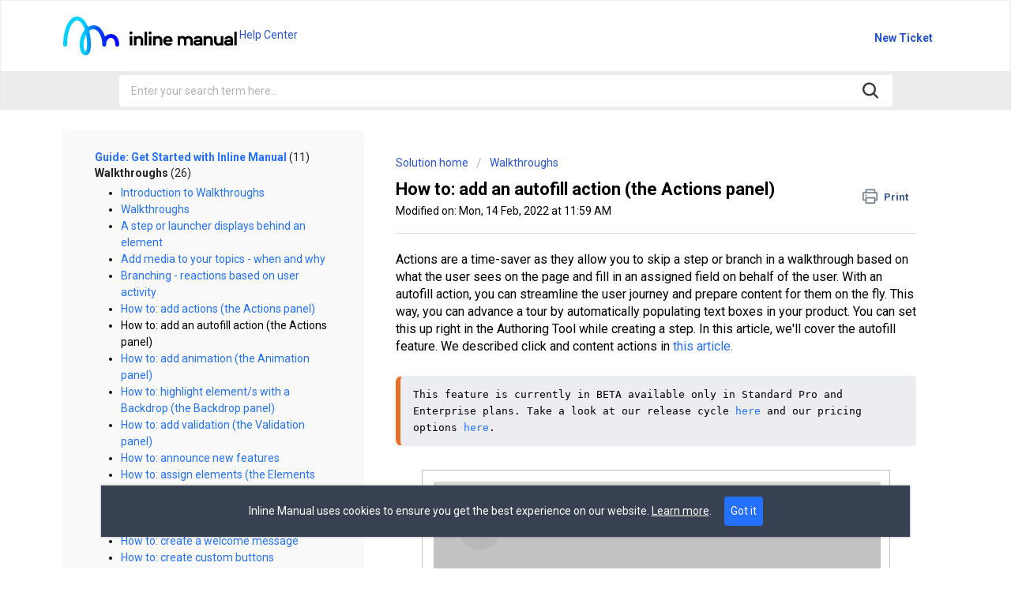

--- FILE ---
content_type: text/html; charset=utf-8
request_url: https://inlinemanual.freshdesk.com/support/solutions/articles/80000983287-how-to-add-an-autofill-action-the-actions-panel-
body_size: 16688
content:
<!DOCTYPE html>
       
        <!--[if lt IE 7]><html class="no-js ie6 dew-dsm-theme " lang="en" dir="ltr" data-date-format="non_us"><![endif]-->       
        <!--[if IE 7]><html class="no-js ie7 dew-dsm-theme " lang="en" dir="ltr" data-date-format="non_us"><![endif]-->       
        <!--[if IE 8]><html class="no-js ie8 dew-dsm-theme " lang="en" dir="ltr" data-date-format="non_us"><![endif]-->       
        <!--[if IE 9]><html class="no-js ie9 dew-dsm-theme " lang="en" dir="ltr" data-date-format="non_us"><![endif]-->       
        <!--[if IE 10]><html class="no-js ie10 dew-dsm-theme " lang="en" dir="ltr" data-date-format="non_us"><![endif]-->       
        <!--[if (gt IE 10)|!(IE)]><!--><html class="no-js  dew-dsm-theme " lang="en" dir="ltr" data-date-format="non_us"><!--<![endif]-->
	<head>
		
		<!-- Title for the page -->
<title> How to: add an autofill action (the Actions panel) : Inline Manual </title>

<!-- Meta information -->
<meta http-equiv="Content-Security-Policy"
      content="style-src  *.freshdesk.com *.freshworks.com https://fonts.googleapis.com/css https://*.freshchat.com/ 'unsafe-inline' https://support.inlinemanual.com; connect-src https://*.freshdesk.com https://*.freshworks.com https://www.google-analytics.com/ https://kit.fontawesome.com https://ka-f.fontawesome.com https://support.inlinemanual.com" />

      <meta charset="utf-8" />
      <meta http-equiv="X-UA-Compatible" content="IE=edge,chrome=1" />
      <meta name="description" content= "Learn how to use the autofill feature in Inline Manual&#39;s Authoring Tool to streamline user journeys and automatically populate text boxes." />
      <meta name="author" content= "" />
       <meta property="og:title" content="How to: add an autofill action (the Actions panel)" />  <meta property="og:url" content="https://support.inlinemanual.com/support/solutions/articles/80000983287-how-to-add-an-autofill-action-the-actions-panel-" />  <meta property="og:description" content=" Actions are a time-saver as they allow you to skip a step or branch in a walkthrough based on what the user sees on the page and fill in an assigned field on behalf of the user. With an autofill action, you can streamline the user journey and pre..." />  <meta property="og:image" content="https://s3.eu-central-1.amazonaws.com/euc-cdn.freshdesk.com/data/helpdesk/attachments/production/80004422284/logo/6OQQ0_3T_bzEMg7mGZQVvx0lVn5l63-yrg.png?X-Amz-Algorithm=AWS4-HMAC-SHA256&amp;amp;X-Amz-Credential=AKIAS6FNSMY2XLZULJPI%2F20251216%2Feu-central-1%2Fs3%2Faws4_request&amp;amp;X-Amz-Date=20251216T061036Z&amp;amp;X-Amz-Expires=604800&amp;amp;X-Amz-SignedHeaders=host&amp;amp;X-Amz-Signature=fe5fc75a25bf08318bc82430e7fc0cc9fc3d3546adb8b53db502f266a3bb17ad" />  <meta property="og:site_name" content="Inline Manual" />  <meta property="og:type" content="article" />  <meta name="twitter:title" content="How to: add an autofill action (the Actions panel)" />  <meta name="twitter:url" content="https://support.inlinemanual.com/support/solutions/articles/80000983287-how-to-add-an-autofill-action-the-actions-panel-" />  <meta name="twitter:description" content=" Actions are a time-saver as they allow you to skip a step or branch in a walkthrough based on what the user sees on the page and fill in an assigned field on behalf of the user. With an autofill action, you can streamline the user journey and pre..." />  <meta name="twitter:image" content="https://s3.eu-central-1.amazonaws.com/euc-cdn.freshdesk.com/data/helpdesk/attachments/production/80004422284/logo/6OQQ0_3T_bzEMg7mGZQVvx0lVn5l63-yrg.png?X-Amz-Algorithm=AWS4-HMAC-SHA256&amp;amp;X-Amz-Credential=AKIAS6FNSMY2XLZULJPI%2F20251216%2Feu-central-1%2Fs3%2Faws4_request&amp;amp;X-Amz-Date=20251216T061036Z&amp;amp;X-Amz-Expires=604800&amp;amp;X-Amz-SignedHeaders=host&amp;amp;X-Amz-Signature=fe5fc75a25bf08318bc82430e7fc0cc9fc3d3546adb8b53db502f266a3bb17ad" />  <meta name="twitter:card" content="summary" />  <meta name="keywords" content="authoring-actions" />  <link rel="canonical" href="https://support.inlinemanual.com/support/solutions/articles/80000983287-how-to-add-an-autofill-action-the-actions-panel-" /> 

<!-- Responsive setting -->
<link rel="apple-touch-icon" href="https://s3.eu-central-1.amazonaws.com/euc-cdn.freshdesk.com/data/helpdesk/attachments/production/80004422205/fav_icon/YGLAKa46FhgYQc2pZuxL09GDpoipI3ovKw.png" />
        <link rel="apple-touch-icon" sizes="72x72" href="https://s3.eu-central-1.amazonaws.com/euc-cdn.freshdesk.com/data/helpdesk/attachments/production/80004422205/fav_icon/YGLAKa46FhgYQc2pZuxL09GDpoipI3ovKw.png" />
        <link rel="apple-touch-icon" sizes="114x114" href="https://s3.eu-central-1.amazonaws.com/euc-cdn.freshdesk.com/data/helpdesk/attachments/production/80004422205/fav_icon/YGLAKa46FhgYQc2pZuxL09GDpoipI3ovKw.png" />
        <link rel="apple-touch-icon" sizes="144x144" href="https://s3.eu-central-1.amazonaws.com/euc-cdn.freshdesk.com/data/helpdesk/attachments/production/80004422205/fav_icon/YGLAKa46FhgYQc2pZuxL09GDpoipI3ovKw.png" />
        <meta name="viewport" content="width=device-width, initial-scale=1.0, maximum-scale=5.0, user-scalable=yes" /> 

<!-- Font Awesome -->
<script src="https://kit.fontawesome.com/bd53bd1a41.js" crossorigin="anonymous"></script>

		
		<!-- Adding meta tag for CSRF token -->
		<meta name="csrf-param" content="authenticity_token" />
<meta name="csrf-token" content="JBOfommRd+qX+3at/mVdqR0OOsSvCnIArU/QThHDT2F+LafX2Sefx5EbHwkjPjJPbpqbzu/TLH1E3lkkkkWr3Q==" />
		<!-- End meta tag for CSRF token -->
		
		<!-- Fav icon for portal -->
		<link rel='shortcut icon' href='https://s3.eu-central-1.amazonaws.com/euc-cdn.freshdesk.com/data/helpdesk/attachments/production/80004422205/fav_icon/YGLAKa46FhgYQc2pZuxL09GDpoipI3ovKw.png' />

		<!-- Base stylesheet -->
 
		<link rel="stylesheet" media="print" href="https://euc-assets1.freshdesk.com/assets/cdn/portal_print-6e04b27f27ab27faab81f917d275d593fa892ce13150854024baaf983b3f4326.css" />
	  		<link rel="stylesheet" media="screen" href="https://euc-assets8.freshdesk.com/assets/cdn/falcon_portal_utils-c6419fa0772a91891f1dcc2bbfbaec489c3a2a92731c172a2048b15de43ed05a.css" />	

		
		<!-- Theme stylesheet -->

		<link href="/support/theme.css?v=3&amp;d=1741168869" media="screen" rel="stylesheet" type="text/css">

		<!-- Google font url if present -->
		<link href='https://fonts.googleapis.com/css?family=Roboto:regular,italic,500,700,700italic' rel='stylesheet' type='text/css' nonce='pG1zN9XMRcL4YB9Z5rZokw=='>

		<!-- Including default portal based script framework at the top -->
		<script src="https://euc-assets5.freshdesk.com/assets/cdn/portal_head_v2-d07ff5985065d4b2f2826fdbbaef7df41eb75e17b915635bf0413a6bc12fd7b7.js"></script>
		<!-- Including syntexhighlighter for portal -->
		<script src="https://euc-assets1.freshdesk.com/assets/cdn/prism-841b9ba9ca7f9e1bc3cdfdd4583524f65913717a3ab77714a45dd2921531a402.js"></script>

		    <!-- Google tag (gtag.js) -->
	<script async src='https://www.googletagmanager.com/gtag/js?id=UA-33658605-15' nonce="pG1zN9XMRcL4YB9Z5rZokw=="></script>
	<script nonce="pG1zN9XMRcL4YB9Z5rZokw==">
	  window.dataLayer = window.dataLayer || [];
	  function gtag(){dataLayer.push(arguments);}
	  gtag('js', new Date());
	  gtag('config', 'UA-33658605-15');
	</script>


		<!-- Access portal settings information via javascript -->
		 <script type="text/javascript">     var portal = {"language":"en","name":"Inline Manual","contact_info":"","current_page_name":"article_view","current_tab":"solutions","vault_service":{"url":"https://vault-service-eu.freshworks.com/data","max_try":2,"product_name":"fd"},"current_account_id":1817224,"preferences":{"bg_color":"#ffffff","header_color":"#ffffff","help_center_color":"#ffffff","footer_color":"#2470ff","tab_color":"#ffffff","tab_hover_color":"#2470ff","btn_background":"#95e3da","btn_primary_background":"#2470ff","base_font":"Roboto","text_color":"#000000","headings_font":"Roboto","headings_color":"#000000","link_color":"#2470ff","link_color_hover":"#000000","input_focus_ring_color":"#2470ff","non_responsive":"false"},"image_placeholders":{"spacer":"https://euc-assets7.freshdesk.com/assets/misc/spacer.gif","profile_thumb":"https://euc-assets10.freshdesk.com/assets/misc/profile_blank_thumb-4a7b26415585aebbd79863bd5497100b1ea52bab8df8db7a1aecae4da879fd96.jpg","profile_medium":"https://euc-assets3.freshdesk.com/assets/misc/profile_blank_medium-1dfbfbae68bb67de0258044a99f62e94144f1cc34efeea73e3fb85fe51bc1a2c.jpg"},"falcon_portal_theme":true,"current_object_id":80000983287};     var attachment_size = 20;     var blocked_extensions = "";     var allowed_extensions = "";     var store = { 
        ticket: {},
        portalLaunchParty: {} };    store.portalLaunchParty.ticketFragmentsEnabled = false;    store.pod = "eu-central-1";    store.region = "EU"; </script> 


			
	</head>
	<body>
            	
		
		
		
	<header class="banner">
		<div class="banner-wrapper page">
          <div class="inm-header-brand">
                <a href="/support/home"><img src="https://help.inlinemanual.com/assets/inline-manual.c9cfa2c9.svg" />
                    Help Center</a>
          </div>
			<!--<div class="banner-title">
				<a href="https://inlinemanual.com"class='portal-logo'><span class="portal-img"><i></i>
                    <img src='https://s3.eu-central-1.amazonaws.com/euc-cdn.freshdesk.com/data/helpdesk/attachments/production/80004422284/logo/6OQQ0_3T_bzEMg7mGZQVvx0lVn5l63-yrg.png' alt="Logo"
                        onerror="default_image_error(this)" data-type="logo" />
                 </span></a>
				<h1 class="ellipsis heading">Inline Manual</h1>
			</div>-->
			<nav class="banner-nav inm-main-menu">
              	<a href="/support/tickets/new" class="inm-new-tick">New Ticket</a>
				<!-- <div class="welcome">Welcome <b></b> </div>  <b><a href="/support/login"><b>Login</b></a></b>-->
			</nav>
		</div>
	</header>
	<nav class="page-tabs">
		<div class="page no-padding no-header-tabs">
			
				<a data-toggle-dom="#header-tabs" href="#" data-animated="true" class="mobile-icon-nav-menu show-in-mobile"></a>
				<div class="nav-link" id="header-tabs">
					
						
							<a href="/support/home" class="">Home</a>
						
					
						
							<a href="/support/solutions" class="active">Solutions</a>
						
					
				</div>
			
		</div>
	</nav>

<!-- Search and page links for the page -->

	<section class="help-center-sc rounded-6">
		<div class="page no-padding">
		<div class="hc-search">
			<div class="hc-search-c">
				<form class="hc-search-form print--remove" autocomplete="off" action="/support/search/solutions" id="hc-search-form" data-csrf-ignore="true">
	<div class="hc-search-input">
	<label for="support-search-input" class="hide">Enter your search term here...</label>
		<input placeholder="Enter your search term here..." type="text"
			name="term" class="special" value=""
            rel="page-search" data-max-matches="10" id="support-search-input">
	</div>
	<div class="hc-search-button">
		<button class="btn btn-primary" aria-label="Search" type="submit" autocomplete="off">
			<i class="mobile-icon-search hide-tablet"></i>
			<span class="hide-in-mobile">
				Search
			</span>
		</button>
	</div>
</form>
			</div>
		</div>
		<div class="hc-nav ">
			 <nav>   <div>
              <a href="/support/tickets/new" class="mobile-icon-nav-newticket new-ticket ellipsis" title="New support ticket">
                <span> New support ticket </span>
              </a>
            </div>   <div>
              <a href="/support/tickets" class="mobile-icon-nav-status check-status ellipsis" title="Check ticket status">
                <span>Check ticket status</span>
              </a>
            </div>  </nav>
		</div>
		</div>
	</section>



<div class="page">
	
	
	<!-- Search and page links for the page -->
	

	<!-- Notification Messages -->
	 <div class="alert alert-with-close notice hide" id="noticeajax"></div> 

	
	<div class="c-wrapper">		
		<section class="sidebar content rounded-6 fc-related-articles">
  <dl class="im-accordion">
  
    
      <dt><a href="">Guide: Get Started with Inline Manual <span>(11)</span></a></dt>
    
    
      <dd>
    
      <ul>
        
          
            <li>
              <a href="/support/solutions/articles/80000983209-get-started-with-inline-manual">Get Started with Inline Manual</a>
          
          </li>
        
          
            <li>
              <a href="/support/solutions/articles/80000983233-1-get-started-install">1. Get Started: Install</a>
          
          </li>
        
          
            <li>
              <a href="/support/solutions/articles/80000983243-2-get-started-build">2. Get Started: Build</a>
          
          </li>
        
          
            <li>
              <a href="/support/solutions/articles/80000983260-3-get-started-optimize">3. Get started: Optimize</a>
          
          </li>
        
          
            <li>
              <a href="/support/solutions/articles/80000983272-4-get-started-publish">4. Get Started: Publish</a>
          
          </li>
        
          
            <li>
              <a href="/support/solutions/articles/80000983282-5-get-started-manage">5. Get Started: Manage</a>
          
          </li>
        
          
            <li>
              <a href="/support/solutions/articles/80000983362-inline-manual-free-trial">Inline Manual free trial</a>
          
          </li>
        
          
            <li>
              <a href="/support/solutions/articles/80000983373-glossary">Glossary</a>
          
          </li>
        
          
            <li>
              <a href="/support/solutions/articles/80000983389-gdpr-information">GDPR Information</a>
          
          </li>
        
          
            <li>
              <a href="/support/solutions/articles/80000983392-what-is-inline-manual-">What is Inline Manual?</a>
          
          </li>
        
          
            <li>
              <a href="/support/solutions/articles/80000983393-resources">Resources</a>
          
          </li>
        
      </ul>
    </dd>
  
    
      <dt class="current"><a href="">Walkthroughs <span>(26)</span></a></dt>
    
    
      <dd class="current">
    
      <ul>
        
          
            <li>
              <a href="/support/solutions/articles/80000983225-introduction-to-walkthroughs">Introduction to Walkthroughs</a>
          
          </li>
        
          
            <li>
              <a href="/support/solutions/articles/80000983342-walkthroughs">Walkthroughs</a>
          
          </li>
        
          
            <li>
              <a href="/support/solutions/articles/80000954806-a-step-or-launcher-displays-behind-an-element">A step or launcher displays behind an element</a>
          
          </li>
        
          
            <li>
              <a href="/support/solutions/articles/80000983239-add-media-to-your-topics-when-and-why">Add media to your topics - when and why</a>
          
          </li>
        
          
            <li>
              <a href="/support/solutions/articles/80000983251-branching-reactions-based-on-user-activity">Branching - reactions based on user activity</a>
          
          </li>
        
          
            <li>
              <a href="/support/solutions/articles/80000983266-how-to-add-actions-the-actions-panel-">How to: add actions (the Actions panel)</a>
          
          </li>
        
          
            <li class="current">
              How to: add an autofill action (the Actions panel)
          
          </li>
        
          
            <li>
              <a href="/support/solutions/articles/80000983289-how-to-add-animation-the-animation-panel-">How to: add animation (the Animation panel)</a>
          
          </li>
        
          
            <li>
              <a href="/support/solutions/articles/80000983294-how-to-highlight-element-s-with-a-backdrop-the-backdrop-panel-">How to: highlight element/s with a Backdrop (the Backdrop panel)</a>
          
          </li>
        
          
            <li>
              <a href="/support/solutions/articles/80000983295-how-to-add-validation-the-validation-panel-">How to: add validation (the Validation panel)</a>
          
          </li>
        
          
            <li>
              <a href="/support/solutions/articles/80000983302-how-to-announce-new-features">How to: announce new features</a>
          
          </li>
        
          
            <li>
              <a href="/support/solutions/articles/80000983309-how-to-assign-elements-the-elements-panel-">How to: assign elements (the Elements panel)</a>
          
          </li>
        
          
            <li>
              <a href="/support/solutions/articles/80000983312-how-to-available-buttons-in-the-step">How to: available buttons in the step</a>
          
          </li>
        
          
            <li>
              <a href="/support/solutions/articles/80000983315-how-to-create-a-step-by-step-tour">How to: create a step by step tour</a>
          
          </li>
        
          
            <li>
              <a href="/support/solutions/articles/80000983320-how-to-create-a-welcome-message">How to: create a welcome message</a>
          
          </li>
        
          
            <li>
              <a href="/support/solutions/articles/80000983323-how-to-create-custom-buttons">How to: create custom buttons</a>
          
          </li>
        
          
            <li>
              <a href="/support/solutions/articles/80000983326-how-to-make-a-walkthrough-always-start-from-a-certain-url">How to: make a walkthrough always start from a certain url</a>
          
          </li>
        
          
            <li>
              <a href="/support/solutions/articles/80000983328-how-to-manage-advanced-step-settings-the-advanced-panel-">How to: manage advanced step settings (the Advanced panel)</a>
          
          </li>
        
          
            <li>
              <a href="/support/solutions/articles/80000983329-how-to-manage-steps-the-step-options-panel-">How to: manage steps (the Step Options Panel)</a>
          
          </li>
        
          
            <li>
              <a href="/support/solutions/articles/80000983332-how-to-point-at-first-element">How to: point at first element</a>
          
          </li>
        
          
            <li>
              <a href="/support/solutions/articles/80000983333-how-to-precise-scrolling">How to: precise scrolling</a>
          
          </li>
        
          
            <li>
              <a href="/support/solutions/articles/80000983336-how-to-redirect-users-change-step-width-the-misc-panel-">How to: redirect users, change step width (the Misc panel)</a>
          
          </li>
        
          
            <li>
              <a href="/support/solutions/articles/80000983337-how-to-run-a-topic-from-one-site-to-another">How to: run a Topic from one Site to another</a>
          
          </li>
        
          
            <li>
              <a href="/support/solutions/articles/80000983339-how-to-the-persistent-step">How to: the persistent step</a>
          
          </li>
        
          
            <li>
              <a href="/support/solutions/articles/80000983374-how-to-close-a-step-by-clicking-on-the-background-backdrop-">How to close a step by clicking on the background (backdrop)</a>
          
          </li>
        
          
            <li>
              <a href="/support/solutions/articles/80001027422-topic-flow-view">Topic Flow view</a>
          
          </li>
        
      </ul>
    </dd>
  
    
      <dt><a href="">Tooltips <span>(1)</span></a></dt>
    
    
      <dd>
    
      <ul>
        
          
            <li>
              <a href="/support/solutions/articles/80000983223-introduction-to-tooltips">Introduction to Tooltips</a>
          
          </li>
        
      </ul>
    </dd>
  
    
      <dt><a href="">Articles <span>(2)</span></a></dt>
    
    
      <dd>
    
      <ul>
        
          
            <li>
              <a href="/support/solutions/articles/80000983226-introduction-to-articles">Introduction to Articles</a>
          
          </li>
        
          
            <li>
              <a href="/support/solutions/articles/80000983245-how-to-create-an-article">How to: create an article</a>
          
          </li>
        
      </ul>
    </dd>
  
    
      <dt><a href="">Banners <span>(3)</span></a></dt>
    
    
      <dd>
    
      <ul>
        
          
            <li>
              <a href="/support/solutions/articles/80001169275-introduction-to-banners">Introduction to Banners</a>
          
          </li>
        
          
            <li>
              <a href="/support/solutions/articles/80001169277-how-to-create-a-banner">How to Create a Banner</a>
          
          </li>
        
          
            <li>
              <a href="/support/solutions/articles/80001169576-banners-analytics">Banners Analytics</a>
          
          </li>
        
      </ul>
    </dd>
  
    
      <dt><a href="">Redirects <span>(2)</span></a></dt>
    
    
      <dd>
    
      <ul>
        
          
            <li>
              <a href="/support/solutions/articles/80000983216-introduction-to-redirects">Introduction to Redirects</a>
          
          </li>
        
          
            <li>
              <a href="/support/solutions/articles/80000983258-how-to-create-a-redirect">How to: create a redirect</a>
          
          </li>
        
      </ul>
    </dd>
  
    
      <dt><a href="">Feedback survey <span>(2)</span></a></dt>
    
    
      <dd>
    
      <ul>
        
          
            <li>
              <a href="/support/solutions/articles/80000983211-introduction-to-feedback-survey">Introduction to Feedback survey</a>
          
          </li>
        
          
            <li>
              <a href="/support/solutions/articles/80000941691-how-to-target-users-based-on-feedback-results">How to target Users based on Feedback results</a>
          
          </li>
        
      </ul>
    </dd>
  
    
      <dt><a href="">NPS survey <span>(1)</span></a></dt>
    
    
      <dd>
    
      <ul>
        
          
            <li>
              <a href="/support/solutions/articles/80000983215-introduction-to-nps-survey">Introduction to NPS survey</a>
          
          </li>
        
      </ul>
    </dd>
  
    
      <dt><a href="">Checklist <span>(1)</span></a></dt>
    
    
      <dd>
    
      <ul>
        
          
            <li>
              <a href="/support/solutions/articles/80000983210-introduction-to-checklist">Introduction to Checklist</a>
          
          </li>
        
      </ul>
    </dd>
  
    
      <dt><a href="">Widget <span>(16)</span></a></dt>
    
    
      <dd>
    
      <ul>
        
          
            <li>
              <a href="/support/solutions/articles/80000983228-introduction-to-widget">Introduction to Widget</a>
          
          </li>
        
          
            <li>
              <a href="/support/solutions/articles/80000983241-how-to-change-the-color-and-position-of-the-widget">How to: change the color and position of the Widget</a>
          
          </li>
        
          
            <li>
              <a href="/support/solutions/articles/80000983257-how-to-change-the-widget-title">How to: change the Widget title</a>
          
          </li>
        
          
            <li>
              <a href="/support/solutions/articles/80000983271-how-to-display-content-dynamically-context-paths-">How to: display content dynamically (context paths)</a>
          
          </li>
        
          
            <li>
              <a href="/support/solutions/articles/80000983277-folders">Folders</a>
          
          </li>
        
          
            <li>
              <a href="/support/solutions/articles/80000983279-how-to-remove-a-topic-from-the-widget">How to: remove a Topic from the Widget</a>
          
          </li>
        
          
            <li>
              <a href="/support/solutions/articles/80000983288-how-to-hide-the-widget">How to: hide the Widget</a>
          
          </li>
        
          
            <li>
              <a href="/support/solutions/articles/80000983291-how-to-link-button-in-the-widget-footer">How to: link/button in the Widget footer</a>
          
          </li>
        
          
            <li>
              <a href="/support/solutions/articles/80000983297-how-to-trigger-the-widget-or-link-the-widget-to-a-button">How to: trigger the widget or link the widget to a button</a>
          
          </li>
        
          
            <li>
              <a href="/support/solutions/articles/80000983306-how-to-reorder-topics-in-the-widget">How to: reorder Topics in the Widget</a>
          
          </li>
        
          
            <li>
              <a href="/support/solutions/articles/80000983310-how-to-search-topics-within-the-widget">How to: search Topics within the Widget</a>
          
          </li>
        
          
            <li>
              <a href="/support/solutions/articles/80000983314-how-to-show-only-topics-relevant-to-a-page">How to: show only topics relevant to a page</a>
          
          </li>
        
          
            <li>
              <a href="/support/solutions/articles/80000983316-widget-still-showing-troubleshooting">Widget still showing - troubleshooting</a>
          
          </li>
        
          
            <li>
              <a href="/support/solutions/articles/80000983370-widget-content">Widget content</a>
          
          </li>
        
          
            <li>
              <a href="/support/solutions/articles/80000983375-how-to-add-content-to-the-widget">How to: add content to the widget</a>
          
          </li>
        
          
            <li>
              <a href="/support/solutions/articles/80000983385-topic-display-in-widget">Topic Display in Widget</a>
          
          </li>
        
      </ul>
    </dd>
  
    
      <dt><a href="">Analytics <span>(4)</span></a></dt>
    
    
      <dd>
    
      <ul>
        
          
            <li>
              <a href="/support/solutions/articles/80000983229-introduction-to-analytics">Introduction to Analytics</a>
          
          </li>
        
          
            <li>
              <a href="/support/solutions/articles/80000983250-3rd-party-analytics">3rd party analytics</a>
          
          </li>
        
          
            <li>
              <a href="/support/solutions/articles/80000974413-how-to-read-exported-json-file-with-excel">How to read exported JSON file with Excel</a>
          
          </li>
        
          
            <li>
              <a href="/support/solutions/articles/80001175032-link-click-tracking-in-topics">Link (Click) Tracking in Topics</a>
          
          </li>
        
      </ul>
    </dd>
  
    
      <dt><a href="">People <span>(8)</span></a></dt>
    
    
      <dd>
    
      <ul>
        
          
            <li>
              <a href="/support/solutions/articles/80000983231-introduction-to-people">Introduction to People</a>
          
          </li>
        
          
            <li>
              <a href="/support/solutions/articles/80000983352-how-to-add-custom-attributes">How to: add custom attributes</a>
          
          </li>
        
          
            <li>
              <a href="/support/solutions/articles/80000983355-how-to-create-an-autolauncher-from-people-tab">How to: create an Autolauncher from People tab</a>
          
          </li>
        
          
            <li>
              <a href="/support/solutions/articles/80000983356-how-to-enable-people-tracking">How to: enable people tracking</a>
          
          </li>
        
          
            <li>
              <a href="/support/solutions/articles/80000983360-ip-anonymization">IP Anonymization</a>
          
          </li>
        
          
            <li>
              <a href="/support/solutions/articles/80000983376-how-to-delete-profiles">How to: delete profiles</a>
          
          </li>
        
          
            <li>
              <a href="/support/solutions/articles/80000983377-how-to-export-users">How to: export users</a>
          
          </li>
        
          
            <li>
              <a href="/support/solutions/articles/80000983384-tagging">Tagging</a>
          
          </li>
        
      </ul>
    </dd>
  
    
      <dt><a href="">Segmentation <span>(5)</span></a></dt>
    
    
      <dd>
    
      <ul>
        
          
            <li>
              <a href="/support/solutions/articles/80000983232-introduction-to-segmentation">Introduction to Segmentation</a>
          
          </li>
        
          
            <li>
              <a href="/support/solutions/articles/80000983237-how-to-manage-segments">How to: manage Segments</a>
          
          </li>
        
          
            <li>
              <a href="/support/solutions/articles/80000983249-show-topics-within-the-widget-only-to-specific-segments">Show Topics within the Widget only to specific Segments</a>
          
          </li>
        
          
            <li>
              <a href="/support/solutions/articles/80000983264-how-to-targeting-users-use-cases">How to: Targeting users - use cases</a>
          
          </li>
        
          
            <li>
              <a href="/support/solutions/articles/80000983383-segmentation-using-date-or-time-parameters">Segmentation: Using Date or Time Parameters</a>
          
          </li>
        
      </ul>
    </dd>
  
    
      <dt><a href="">Automation <span>(7)</span></a></dt>
    
    
      <dd>
    
      <ul>
        
          
            <li>
              <a href="/support/solutions/articles/80000983217-introduction-to-automation">Introduction to Automation</a>
          
          </li>
        
          
            <li>
              <a href="/support/solutions/articles/80000983234-autolaunchers">Autolaunchers</a>
          
          </li>
        
          
            <li>
              <a href="/support/solutions/articles/80001034652-autolauncher-campaign">Autolauncher Campaign</a>
          
          </li>
        
          
            <li>
              <a href="/support/solutions/articles/80000983256-how-to-automatically-launch-topics-for-new-users">How to: automatically launch Topics for new users</a>
          
          </li>
        
          
            <li>
              <a href="/support/solutions/articles/80000983269-how-to-manage-the-autolauncher">How to: manage the Autolauncher</a>
          
          </li>
        
          
            <li>
              <a href="/support/solutions/articles/80000983281-multiple-autolaunchers-for-the-same-segment">Multiple autolaunchers for the same segment</a>
          
          </li>
        
          
            <li>
              <a href="/support/solutions/articles/80000983365-scheduled-publishing">Scheduled publishing</a>
          
          </li>
        
      </ul>
    </dd>
  
    
      <dt><a href="">Integrations <span>(6)</span></a></dt>
    
    
      <dd>
    
      <ul>
        
          
            <li>
              <a href="/support/solutions/articles/80000983212-introduction-to-integrations">Introduction to Integrations</a>
          
          </li>
        
          
            <li>
              <a href="/support/solutions/articles/80000983361-inline-manual-public-api">Inline Manual Public API</a>
          
          </li>
        
          
            <li>
              <a href="/support/solutions/articles/80001037697-google-analytics-4-and-google-tag-manager-analytics">Google Analytics 4 and Google Tag Manager analytics</a>
          
          </li>
        
          
            <li>
              <a href="/support/solutions/articles/80001057159-how-to-integrate-google-analytics">How to: Integrate Google Analytics</a>
          
          </li>
        
          
            <li>
              <a href="/support/solutions/articles/80001067854-how-to-integrate-mixpanel">How to integrate Mixpanel</a>
          
          </li>
        
          
            <li>
              <a href="/support/solutions/articles/80001074137-workflows">Workflows</a>
          
          </li>
        
      </ul>
    </dd>
  
    
      <dt><a href="">Installation <span>(10)</span></a></dt>
    
    
      <dd>
    
      <ul>
        
          
            <li>
              <a href="/support/solutions/articles/80000983220-introduction-to-installation">Introduction to Installation</a>
          
          </li>
        
          
            <li>
              <a href="/support/solutions/articles/80000983235-how-to-install-the-authoring-tool">How to: install the Authoring tool</a>
          
          </li>
        
          
            <li>
              <a href="/support/solutions/articles/80001027869-installing-the-player">Installing the Player</a>
          
          </li>
        
          
            <li>
              <a href="/support/solutions/articles/80000983246-how-to-install-the-inline-manual-player-and-people-tracking-with-google-tag-manager">How to: install the Inline Manual Player and People tracking with Google Tag Manager</a>
          
          </li>
        
          
            <li>
              <a href="/support/solutions/articles/80000983268-how-to-install-inline-manual-with-a-3rd-party-application-saas">How to: install Inline Manual with a 3rd Party Application/SaaS</a>
          
          </li>
        
          
            <li>
              <a href="/support/solutions/articles/80000983278-how-to-install-the-inline-manual-player">How to: install the Inline Manual Player</a>
          
          </li>
        
          
            <li>
              <a href="/support/solutions/articles/80000983395-single-page-app-and-people-tracking-angular-react-ember-">Single Page App and people tracking - Angular, React, Ember...</a>
          
          </li>
        
          
            <li>
              <a href="/support/solutions/articles/80001029048-adblockers-and-using-a-proxy-for-analytics">Adblockers and using a proxy for analytics</a>
          
          </li>
        
          
            <li>
              <a href="/support/solutions/articles/80001029050-standalone-player-on-prem-offline-and-secure">Standalone Player - on-prem, offline and secure</a>
          
          </li>
        
          
            <li>
              <a href="/support/solutions/articles/80001169781-how-to-update-the-builder">How to: update the Builder</a>
          
          </li>
        
      </ul>
    </dd>
  
    
      <dt><a href="">Managing and publishing <span>(16)</span></a></dt>
    
    
      <dd>
    
      <ul>
        
          
            <li>
              <a href="/support/solutions/articles/80000983221-introduction-to-managing-and-publishing">Introduction to Managing and publishing</a>
          
          </li>
        
          
            <li>
              <a href="/support/solutions/articles/80001045926-content-page">Content Page</a>
          
          </li>
        
          
            <li>
              <a href="/support/solutions/articles/80000983307-how-to-get-the-topic-id">How to: get the Topic ID</a>
          
          </li>
        
          
            <li>
              <a href="/support/solutions/articles/80000983274-how-to-assign-topics-to-a-site">How to: assign Topics to a Site</a>
          
          </li>
        
          
            <li>
              <a href="/support/solutions/articles/80000983284-how-to-clone-a-topic">How to: Clone a Topic</a>
          
          </li>
        
          
            <li>
              <a href="/support/solutions/articles/80000983318-how-to-test-and-live-modes">How to: TEST and LIVE modes</a>
          
          </li>
        
          
            <li>
              <a href="/support/solutions/articles/80000983299-how-to-create-a-release">How to: create a release</a>
          
          </li>
        
          
            <li>
              <a href="/support/solutions/articles/80000983319-how-to-add-topic-tags">How to: add topic tags</a>
          
          </li>
        
          
            <li>
              <a href="/support/solutions/articles/80000983242-does-the-player-check-the-url-">Does the player check the URL?</a>
          
          </li>
        
          
            <li>
              <a href="/support/solutions/articles/80000983267-how-to-assign-a-release-to-a-topic">How to: assign a release to a topic</a>
          
          </li>
        
          
            <li>
              <a href="/support/solutions/articles/80000983253-how-to-archive-a-topic">How to: archive a topic</a>
          
          </li>
        
          
            <li>
              <a href="/support/solutions/articles/80000983305-how-to-delete-a-site">How to: delete a Site</a>
          
          </li>
        
          
            <li>
              <a href="/support/solutions/articles/80000983290-how-to-compare-revisions">How to: compare revisions</a>
          
          </li>
        
          
            <li>
              <a href="/support/solutions/articles/80001035560-how-to-get-the-site-id">How to: get the Site ID</a>
          
          </li>
        
          
            <li>
              <a href="/support/solutions/articles/80000961691-how-to-clone-duplicate-a-site">How to: clone/duplicate a Site</a>
          
          </li>
        
          
            <li>
              <a href="/support/solutions/articles/80000983324-how-to-work-with-revisions">How to: work with revisions</a>
          
          </li>
        
      </ul>
    </dd>
  
    
      <dt><a href="">Multilingual support <span>(5)</span></a></dt>
    
    
      <dd>
    
      <ul>
        
          
            <li>
              <a href="/support/solutions/articles/80000983213-introduction-to-multilingual-support">Introduction to Multilingual support</a>
          
          </li>
        
          
            <li>
              <a href="/support/solutions/articles/80000983381-managing-translations-within-the-authoring-tool">Managing translations within the Authoring tool</a>
          
          </li>
        
          
            <li>
              <a href="/support/solutions/articles/80000983382-player-languages-user-interface-localization">Player Languages - User interface localization</a>
          
          </li>
        
          
            <li>
              <a href="/support/solutions/articles/80000983388-export-import-translations">Export/Import translations</a>
          
          </li>
        
          
            <li>
              <a href="/support/solutions/articles/80000983390-language-detection-and-implementation">Language detection and implementation</a>
          
          </li>
        
      </ul>
    </dd>
  
    
      <dt><a href="">Troubleshooting <span>(21)</span></a></dt>
    
    
      <dd>
    
      <ul>
        
          
            <li>
              <a href="/support/solutions/articles/80000983214-introduction-to-troubleshooting">Introduction to Troubleshooting</a>
          
          </li>
        
          
            <li>
              <a href="/support/solutions/articles/80000983348-how-to-identify-tooltips-on-a-page-launchers-troubleshooting">How to identify tooltips on a page - launchers troubleshooting</a>
          
          </li>
        
          
            <li>
              <a href="/support/solutions/articles/80000983349-authoring-tool-version">Authoring tool version</a>
          
          </li>
        
          
            <li>
              <a href="/support/solutions/articles/80000983350-can-t-assign-element-properly">Can't assign element properly</a>
          
          </li>
        
          
            <li>
              <a href="/support/solutions/articles/80000983351-clear-local-storage-the-authoring-tool-issues">Clear Local Storage - the Authoring tool issues</a>
          
          </li>
        
          
            <li>
              <a href="/support/solutions/articles/80000983359-i-can-t-open-the-transfer-sent-to-me-unable-to-unzip-">I can't open the transfer sent to me (Unable to unzip)</a>
          
          </li>
        
          
            <li>
              <a href="/support/solutions/articles/80000983363-launcher-icons-appearing-behind-in-front-of-a-pop-up-modal">Launcher icons appearing behind/in front of a pop-up modal</a>
          
          </li>
        
          
            <li>
              <a href="/support/solutions/articles/80000983364-not-authenticated-error-in-the-authoring-tool">Not Authenticated error in the Authoring tool</a>
          
          </li>
        
          
            <li>
              <a href="/support/solutions/articles/80000983366-status-inline-manual-diagnostic-tool">Status - Inline Manual Diagnostic tool</a>
          
          </li>
        
          
            <li>
              <a href="/support/solutions/articles/80000983367-steps-or-widget-are-displaying-twice">Steps or Widget are displaying twice</a>
          
          </li>
        
          
            <li>
              <a href="/support/solutions/articles/80000983368-topics-widget-are-not-visible">Topics/Widget are not visible</a>
          
          </li>
        
          
            <li>
              <a href="/support/solutions/articles/80000983369-troubleshooting-send-a-copy-of-your-webpage">Troubleshooting: send a copy of your webpage</a>
          
          </li>
        
          
            <li>
              <a href="/support/solutions/articles/80000983371-widget-is-empty">Widget is empty</a>
          
          </li>
        
          
            <li>
              <a href="/support/solutions/articles/80000983372-authoring-tool-is-not-working">Authoring tool is not working</a>
          
          </li>
        
          
            <li>
              <a href="/support/solutions/articles/80000983379-how-to-the-player-debug-widget">How to: the Player Debug Widget</a>
          
          </li>
        
          
            <li>
              <a href="/support/solutions/articles/80000983380-how-to-the-step-indicator">How to: the Step Indicator</a>
          
          </li>
        
          
            <li>
              <a href="/support/solutions/articles/80000983386-why-am-i-seeing-others-content-private-vs-public-topics">Why am I seeing others content? Private vs Public topics</a>
          
          </li>
        
          
            <li>
              <a href="/support/solutions/articles/80000983387-widget-is-cut-off-on-the-edge">Widget is cut-off on the edge</a>
          
          </li>
        
          
            <li>
              <a href="/support/solutions/articles/80000983391-topics-aren-t-launching-automatically-autolauncher-troubleshooting">Topics aren’t launching automatically - autolauncher troubleshooting</a>
          
          </li>
        
          
            <li>
              <a href="/support/solutions/articles/80000983396-do-we-need-to-install-the-chrome-browser-plugin-for-every-user-">Do we need to install the chrome browser plugin for every user?</a>
          
          </li>
        
          
            <li>
              <a href="/support/solutions/articles/80000983397-what-browsers-do-you-support-for-playing-tutorials-">What browsers do you support for playing tutorials?</a>
          
          </li>
        
      </ul>
    </dd>
  
    
      <dt><a href="">Design and customization <span>(34)</span></a></dt>
    
    
      <dd>
    
      <ul>
        
          
            <li>
              <a href="/support/solutions/articles/80000983218-introduction-to-design-and-customization">Introduction to Design and customization</a>
          
          </li>
        
          
            <li>
              <a href="/support/solutions/articles/80001151504-themes">Themes</a>
          
          </li>
        
          
            <li>
              <a href="/support/solutions/articles/80000983240-adjusting-the-padding-of-the-step-when-buttons-are-not-used">Adjusting the padding of the step when buttons are not used</a>
          
          </li>
        
          
            <li>
              <a href="/support/solutions/articles/80000983252-customize-the-look-the-player-appearance-settings">Customize the look - the player appearance settings</a>
          
          </li>
        
          
            <li>
              <a href="/support/solutions/articles/80000983265-files">Files</a>
          
          </li>
        
          
            <li>
              <a href="/support/solutions/articles/80000983286-how-to-add-a-link">How to: add a link</a>
          
          </li>
        
          
            <li>
              <a href="/support/solutions/articles/80000983293-how-to-add-a-table">How to: add a table</a>
          
          </li>
        
          
            <li>
              <a href="/support/solutions/articles/80000983298-how-to-add-a-video">How to: add a video</a>
          
          </li>
        
          
            <li>
              <a href="/support/solutions/articles/80000983300-crossroad">Crossroad</a>
          
          </li>
        
          
            <li>
              <a href="/support/solutions/articles/80000983301-how-to-add-an-iframe">How to: add an iframe</a>
          
          </li>
        
          
            <li>
              <a href="/support/solutions/articles/80000983303-message">Message</a>
          
          </li>
        
          
            <li>
              <a href="/support/solutions/articles/80000983304-step-with-background-and-font-color-change">Step with background and font color change</a>
          
          </li>
        
          
            <li>
              <a href="/support/solutions/articles/80000983308-how-to-add-an-image">How to: add an image</a>
          
          </li>
        
          
            <li>
              <a href="/support/solutions/articles/80000983311-how-to-add-tokens">How to: add tokens</a>
          
          </li>
        
          
            <li>
              <a href="/support/solutions/articles/80000983317-how-to-add-wistia-video">How to: add Wistia video</a>
          
          </li>
        
          
            <li>
              <a href="/support/solutions/articles/80000983321-how-to-available-step-templates">How to: available step templates</a>
          
          </li>
        
          
            <li>
              <a href="/support/solutions/articles/80000983322-how-to-change-the-step-content-font">How to: change the step content font</a>
          
          </li>
        
          
            <li>
              <a href="/support/solutions/articles/80000941698-how-to-implement-remind-me-later-button-for-automatically-launched-topics">How to: implement "Remind me later" button for automatically launched topics</a>
          
          </li>
        
          
            <li>
              <a href="/support/solutions/articles/80000983325-how-to-change-the-widget-look-with-css">How to: change the widget look with CSS</a>
          
          </li>
        
          
            <li>
              <a href="/support/solutions/articles/80000983327-how-to-create-a-container">How to: create a  container</a>
          
          </li>
        
          
            <li>
              <a href="/support/solutions/articles/80000983330-how-to-create-custom-html-links-buttons">How to: create custom HTML links/buttons</a>
          
          </li>
        
          
            <li>
              <a href="/support/solutions/articles/80000983331-how-to-create-custom-step-templates">How to: create custom step templates</a>
          
          </li>
        
          
            <li>
              <a href="/support/solutions/articles/80000983334-how-to-customize-inline-manual-for-mobile">How to: customize Inline Manual for mobile</a>
          
          </li>
        
          
            <li>
              <a href="/support/solutions/articles/80000983335-how-to-customize-inline-manual-with-css">How to: customize Inline Manual with CSS</a>
          
          </li>
        
          
            <li>
              <a href="/support/solutions/articles/80000983338-how-to-move-the-next-button-to-the-right">How to: move the Next button to the right</a>
          
          </li>
        
          
            <li>
              <a href="/support/solutions/articles/80000983340-how-to-the-code-view">How to: the Code View</a>
          
          </li>
        
          
            <li>
              <a href="/support/solutions/articles/80000983341-how-to-the-wysiwyg-editor">How to: the WYSIWYG editor</a>
          
          </li>
        
          
            <li>
              <a href="/support/solutions/articles/80000983343-site-s-player-settings">Site's Player settings</a>
          
          </li>
        
          
            <li>
              <a href="/support/solutions/articles/80000983344-site-s-advanced-settings">Site’s Advanced settings</a>
          
          </li>
        
          
            <li>
              <a href="/support/solutions/articles/80000983345-site-s-advanced-settings-authoring-section">Site’s Advanced settings - Authoring section</a>
          
          </li>
        
      </ul>
    </dd>
  
    
      <dt><a href="">Developers <span>(12)</span></a></dt>
    
    
      <dd>
    
      <ul>
        
          
            <li>
              <a href="/support/solutions/articles/80000983219-introduction-to-developers">Introduction to Developers</a>
          
          </li>
        
          
            <li>
              <a href="/support/solutions/articles/80000983238-how-to-step-callbacks">How to: step callbacks</a>
          
          </li>
        
          
            <li>
              <a href="/support/solutions/articles/80000983263-how-to-public-methods">How to: public methods</a>
          
          </li>
        
          
            <li>
              <a href="/support/solutions/articles/80000983244-how-to-mimic-click-on-an-element">How to: Mimic click on an element</a>
          
          </li>
        
          
            <li>
              <a href="/support/solutions/articles/80000983248-how-to-player-callbacks">How to: player callbacks</a>
          
          </li>
        
          
            <li>
              <a href="/support/solutions/articles/80000983261-how-to-skip-step-if-element-is-present-or-not">How to: Skip step if element is present or not</a>
          
          </li>
        
          
            <li>
              <a href="/support/solutions/articles/80000983273-how-to-move-to-the-next-step-automatically-after-x-seconds">How to: Move to the next step automatically after x seconds</a>
          
          </li>
        
          
            <li>
              <a href="/support/solutions/articles/80000983275-how-to-queuing-actions">How to: queuing actions</a>
          
          </li>
        
          
            <li>
              <a href="/support/solutions/articles/80000983354-how-to-conditions">How to: conditions</a>
          
          </li>
        
          
            <li>
              <a href="/support/solutions/articles/80000983358-how-to-variables-for-dynamic-step-paths">How to: variables for dynamic step paths</a>
          
          </li>
        
          
            <li>
              <a href="/support/solutions/articles/80000983378-how-to-player-beta-version-player-release-cycle-gradual-rollout">How to: Player Beta version - Player release cycle - gradual rollout</a>
          
          </li>
        
          
            <li>
              <a href="/support/solutions/articles/80000983394-translating-user-interface-text-prev-next-end-">Translating user interface text - Prev, Next, End,...</a>
          
          </li>
        
      </ul>
    </dd>
  
    
      <dt><a href="">Payments and billing <span>(4)</span></a></dt>
    
    
      <dd>
    
      <ul>
        
          
            <li>
              <a href="/support/solutions/articles/80000983222-introduction-to-payments-and-billing">Introduction to Payments and billing</a>
          
          </li>
        
          
            <li>
              <a href="/support/solutions/articles/80000983276-how-to-view-your-invoices-payment-receipts">How to: view your invoices/payment receipts</a>
          
          </li>
        
          
            <li>
              <a href="/support/solutions/articles/80000983296-how-to-set-up-edit-your-subscription">How to: set up/edit your subscription</a>
          
          </li>
        
          
            <li>
              <a href="/support/solutions/articles/80000983353-how-to-choose-the-right-plan">How to: choose the right plan</a>
          
          </li>
        
      </ul>
    </dd>
  
    
      <dt><a href="">Personal account and organization <span>(7)</span></a></dt>
    
    
      <dd>
    
      <ul>
        
          
            <li>
              <a href="/support/solutions/articles/80000983227-introduction-to-personal-account-and-organization">Introduction to Personal account and Organization</a>
          
          </li>
        
          
            <li>
              <a href="/support/solutions/articles/80000983254-how-to-manage-members-in-the-organization">How to: manage members in the Organization</a>
          
          </li>
        
          
            <li>
              <a href="/support/solutions/articles/80000983262-how-to-invite-people-to-use-inline-manual">How to: invite people to use Inline Manual</a>
          
          </li>
        
          
            <li>
              <a href="/support/solutions/articles/80000983283-create-an-organization-when-and-how">Create an Organization - when and how</a>
          
          </li>
        
          
            <li>
              <a href="/support/solutions/articles/80000983292-how-to-manage-your-personal-account">How to: manage your personal account</a>
          
          </li>
        
          
            <li>
              <a href="/support/solutions/articles/80000983357-how-to-set-user-permissions-at-the-topic-level">How to: set user permissions at the topic-level</a>
          
          </li>
        
          
            <li>
              <a href="/support/solutions/articles/80001050808-two-factor-authentication-2fa-and-how-to-enable-it">Two-factor authentication (2FA) and how to enable it</a>
          
          </li>
        
      </ul>
    </dd>
  
    
      <dt><a href="">Triggers <span>(3)</span></a></dt>
    
    
      <dd>
    
      <ul>
        
          
            <li>
              <a href="/support/solutions/articles/80000983224-introduction-to-triggers">Introduction to Triggers</a>
          
          </li>
        
          
            <li>
              <a href="/support/solutions/articles/80000983247-how-to-manage-dropdown-menus-with-triggers">How to: manage dropdown menus with triggers</a>
          
          </li>
        
          
            <li>
              <a href="/support/solutions/articles/80000983259-trigger-element">Trigger Element</a>
          
          </li>
        
      </ul>
    </dd>
  
    
      <dt><a href="">Launchers <span>(6)</span></a></dt>
    
    
      <dd>
    
      <ul>
        
          
            <li>
              <a href="/support/solutions/articles/80000983230-introduction-to-launchers">Introduction to Launchers</a>
          
          </li>
        
          
            <li>
              <a href="/support/solutions/articles/80000983236-how-to-launch-a-topic">How to: launch a Topic</a>
          
          </li>
        
          
            <li>
              <a href="/support/solutions/articles/80000983255-how-to-step-launcher">How to: step launcher</a>
          
          </li>
        
          
            <li>
              <a href="/support/solutions/articles/80000983270-how-to-the-launcher-panel">How to: the Launcher panel</a>
          
          </li>
        
          
            <li>
              <a href="/support/solutions/articles/80000983280-how-to-topic-launcher">How to: topic launcher</a>
          
          </li>
        
          
            <li>
              <a href="/support/solutions/articles/80000983285-launcher-customization">Launcher customization</a>
          
          </li>
        
      </ul>
    </dd>
  
    
      <dt><a href="">New Experience <span>(4)</span></a></dt>
    
    
      <dd>
    
      <ul>
        
          
            <li>
              <a href="/support/solutions/articles/80001150876-new-experience-ne-">New Experience (NE)</a>
          
          </li>
        
          
            <li>
              <a href="/support/solutions/articles/80001162775-faqs">FAQs</a>
          
          </li>
        
          
            <li>
              <a href="/support/solutions/articles/80001163710-migrating-from-authoring-tool-to-builder">Migrating from Authoring Tool to Builder</a>
          
          </li>
        
          
            <li>
              <a href="/support/solutions/articles/80001169063-how-to-install-the-authoring-tool-in-chrome-manually">How to install the Authoring Tool in Chrome manually</a>
          
          </li>
        
      </ul>
    </dd>
  
    
      <dt><a href="">Updates <span>(2)</span></a></dt>
    
    
      <dd>
    
      <ul>
        
          
            <li>
              <a href="/support/solutions/articles/80001185421-what-s-in-beta">What's in Beta</a>
          
          </li>
        
          
            <li>
              <a href="/support/solutions/articles/80001183446-stay-up-to-date">Stay up to date</a>
          
          </li>
        
      </ul>
    </dd>
  
    
      <dt><a href="">Feeds <span>(1)</span></a></dt>
    
    
      <dd>
    
      <ul>
        
          
            <li>
              <a href="/support/solutions/articles/80001191123-feeds-beta-in-app-product-updates">Feeds (Beta): In-App Product Updates</a>
          
          </li>
        
      </ul>
    </dd>
  
  </dl>
</section>
<section class="main content rounded-6 min-height-on-desktop fc-article-show" id="article-show-80000983287">
    <div class="breadcrumb">
        <a href="/support/solutions"> Solution home </a>
        <a href="/support/solutions/folders/80000687529">Walkthroughs</a>
    </div>
    <b class="page-stamp page-stamp-article">
        <b class="icon-page-article"></b>
    </b>

    <h2 class="heading">How to: add an autofill action (the Actions panel)
        <a href="javascript:print();" class="solution-print--icon print--remove"
            title="Print this Article" arial-role="link"
            arial-label="Print this Article">
            <span class="icon-print"></span>
            <span class="text-print">Print</span>
        </a>
    </h2>
    
    <p>Modified on: Mon, 14 Feb, 2022 at 11:59 AM</p>
    <hr />
    

    <article class="article-body" id="article-body" rel="image-enlarge">
        <p>Actions are a time-saver as they allow you to skip a step or branch in a walkthrough based on what the user sees on the page and fill in an assigned field on behalf of the user. With an autofill action, you can streamline the user journey and prepare content for them on the fly. This way, you can advance a tour by automatically populating text boxes in your product. You can set this up right in the Authoring Tool while creating a step. In this article, we'll cover the autofill feature. We described click and content actions in <a href="/support/solutions/articles/80000983266" data-href="/docs/actions">this article.</a></p><p>
<br>
</p><pre class="fd-callout fd-callout--note" dir="ltr">This feature is currently in BETA available only in Standard Pro and Enterprise plans. Take a look at our release cycle <a href="/support/solutions/articles/80000983378" data-href="/docs/gradual-rollout-player-release-cycle">here</a> and our pricing options <a href="https://inlinemanual.com/pricing/">here</a>.</pre><br><p><img src="https://help.inlinemanual.com/images/2018-05-14_1930.png" alt="" data-src="/images/2018-05-14_1930.png"></p><p>
<br>
</p><h2>To add an autofill action</h2><p>The Actions panel appears in the Authoring Tool when you create and edit your walkthroughs and tooltips.</p><p>
<br>
</p><p>To open the Actions panel:</p><p>
<br>
</p><ol start="1">
<li>In the Authoring tool, while you're editing or adding a walkthrough or a tooltip, <strong>select</strong> <em>a step</em> from a list of steps or <strong>click</strong> _ "+"_ to create a new one.</li>
</ol><p><img src="https://help.inlinemanual.com/images/2018-05-14_1936.png" alt="" data-src="/images/2018-05-14_1936.png"></p><p>
<br>
</p><ol start="2">
<li><strong>Scroll down</strong> to <em>the Actions panel</em> and <strong>expand</strong> <em>the tab.</em> Now, you see the Actions panel.</li>
</ol><p><img src="https://help.inlinemanual.com/images/screenshot_2021-01-13_at_15.02.18.png" alt="" data-src="/images/screenshot_2021-01-13_at_15.02.18.png"></p><p>
<br>
</p><ol start="3">
<li><p><strong>Click</strong> <em>+ Autofill</em></p>

<p>
<br>
</p></li>
<li><p><strong>Add</strong> <em>a phase.</em> Select whether Inline Manual will execute the action <em>Before step is activated</em> or <em>After step is activated.</em> If <em>Before a step is activated</em>, Inline Manual will perform the action before the step is activated. For <em>After the step is activated</em>, Inline Manual will execute the action after the step has been activated.</p>

<p>
<br>
</p></li>
</ol><p><img src="https://help.inlinemanual.com/images/2018-11-27_1054.png" alt="" data-src="/images/2018-11-27_1054.png"></p><p>
<br>
</p><ol start="4">
<li><p>Assign element. <strong>Click</strong> <em>the assign element button</em> and <em>hover over</em> your application to select <em>the desired element.</em> The Authoring Tool will select the most specific combination of CSS selectors, and the default option is usually the best. However, to manually set the selector, click Expert to edit. To read more about assigning elements, go <a href="/support/solutions/articles/80000983309" data-href="/docs/assign-element">here.</a></p>

<p>
<br>
</p></li>
<li><p><strong>Provide</strong> the value you want to fill in the assigned element with.</p>

<p>
<br>
</p></li>
</ol><p><img src="https://help.inlinemanual.com/images/2018-11-27_1106_0.png" alt="" data-src="/images/2018-11-27_1106_0.png"></p><p>
<br>
</p><ol start="5">
<li><strong>Save</strong> changes.</li>
</ol><p>Well done! You've created an action! To add a next one, follow the instruction above.</p><p>
<br>
</p><div class="article-list"><h2 class="list-lead">Related articles</h2><ul><li><a href="/support/solutions/articles/80000983266" data-href="/docs/actions">How to: add actions (the Actions panel)</a></li><li><a href="/support/solutions/articles/80000983309" data-href="/docs/assign-element">How to: assign elements (the Elements panel)</a></li><li><a href="/support/solutions/articles/80000983342" data-href="/docs/how-create-walkthrough">Walkthroughs</a></li></ul></div>

    </article>

    <hr />
    

    <p class="article-vote" id="voting-container" 
											data-user-id="" 
											data-article-id="80000983287"
											data-language="en">
										Did you find it helpful?<span data-href="/support/solutions/articles/80000983287/thumbs_up" class="vote-up a-link" id="article_thumbs_up" 
									data-remote="true" data-method="put" data-update="#voting-container" 
									data-user-id=""
									data-article-id="80000983287"
									data-language="en"
									data-update-with-message="Glad we could be helpful. Thanks for the feedback.">
								Yes</span><span class="vote-down-container"><span data-href="/support/solutions/articles/80000983287/thumbs_down" class="vote-down a-link" id="article_thumbs_down" 
									data-remote="true" data-method="put" data-update="#vote-feedback-form" 
									data-user-id=""
									data-article-id="80000983287"
									data-language="en"
									data-hide-dom="#voting-container" data-show-dom="#vote-feedback-container">
								No</span></span></p><a class="hide a-link" id="vote-feedback-form-link" data-hide-dom="#vote-feedback-form-link" data-show-dom="#vote-feedback-container">Send feedback</a><div id="vote-feedback-container"class="hide">	<div class="lead">Sorry we couldn't be helpful. Help us improve this article with your feedback.</div>	<div id="vote-feedback-form">		<div class="sloading loading-small loading-block"></div>	</div></div>

</section>
  
<script>
(function($) {
  var allPanels = $('.im-accordion > dd').hide();
  $('.im-accordion > dd.current').slideDown();

  $('.im-accordion > dt > a').click(function() {
    allPanels.slideUp();
    $(this).parent().next().slideDown();
    return false;
  });

})(jQuery);
</script>
	</div>
	

	

</div>
<footer class="hc_footer">
    <aside class="footer-legal">
        <div class="container inm-footer-container">
            <div class="inm-footer-brand">
                <a href="/support/home"><img src="https://help.inlinemanual.com/assets/inline-manual.c9cfa2c9.svg" width=""/>
                    Help Center</a>
            </div>
            <p>All rights reserved © Inline Manual Ltd.</p>
            <p>20-22 Wenlock Road N1 7GU, London, England</p>
        </div>
    </aside>
</footer>

<div class="cookie-banner" style="display: none;">
	  <div>Inline Manual uses cookies to ensure you get the best experience on our website. <a href='https://inlinemanual.com/legal/cookies/' target='_blank'>Learn more</a>.
  </div><div><a class="close">Got it</a></div>
</div>
  <script>
    jQuery( document ).ready(function() {
      if(localStorage.getItem('cookieSeen') !== 'shown') {
          jQuery(".cookie-banner").delay(2000).show();
      }
  
      jQuery('.close').click(function(e) {
        localStorage.setItem('cookieSeen','shown');
        jQuery('.cookie-banner').fadeOut();
      });
    });
  </script>



			<script src="https://euc-assets8.freshdesk.com/assets/cdn/portal_bottom-0fe88ce7f44d512c644a48fda3390ae66247caeea647e04d017015099f25db87.js"></script>

		<script src="https://euc-assets7.freshdesk.com/assets/cdn/redactor-642f8cbfacb4c2762350a557838bbfaadec878d0d24e9a0d8dfe90b2533f0e5d.js"></script> 
		<script src="https://euc-assets6.freshdesk.com/assets/cdn/lang/en-4a75f878b88f0e355c2d9c4c8856e16e0e8e74807c9787aaba7ef13f18c8d691.js"></script>
		<!-- for i18n-js translations -->
  		<script src="https://euc-assets3.freshdesk.com/assets/cdn/i18n/portal/en-7dc3290616af9ea64cf8f4a01e81b2013d3f08333acedba4871235237937ee05.js"></script>
		<!-- Including default portal based script at the bottom -->
		<script nonce="pG1zN9XMRcL4YB9Z5rZokw==">
//<![CDATA[
	
	jQuery(document).ready(function() {
					
		// Setting the locale for moment js
		moment.lang('en');

		var validation_meassages = {"required":"This field is required.","remote":"Please fix this field.","email":"Please enter a valid email address.","url":"Please enter a valid URL.","date":"Please enter a valid date.","dateISO":"Please enter a valid date ( ISO ).","number":"Please enter a valid number.","digits":"Please enter only digits.","creditcard":"Please enter a valid credit card number.","equalTo":"Please enter the same value again.","two_decimal_place_warning":"Value cannot have more than 2 decimal digits","select2_minimum_limit":"Please type %{char_count} or more letters","select2_maximum_limit":"You can only select %{limit} %{container}","maxlength":"Please enter no more than {0} characters.","minlength":"Please enter at least {0} characters.","rangelength":"Please enter a value between {0} and {1} characters long.","range":"Please enter a value between {0} and {1}.","max":"Please enter a value less than or equal to {0}.","min":"Please enter a value greater than or equal to {0}.","select2_maximum_limit_jq":"You can only select {0} {1}","facebook_limit_exceed":"Your Facebook reply was over 8000 characters. You'll have to be more clever.","messenger_limit_exceeded":"Oops! You have exceeded Messenger Platform's character limit. Please modify your response.","not_equal_to":"This element should not be equal to","email_address_invalid":"One or more email addresses are invalid.","twitter_limit_exceed":"Oops! You have exceeded Twitter's character limit. You'll have to modify your response.","password_does_not_match":"The passwords don't match. Please try again.","valid_hours":"Please enter a valid hours.","reply_limit_exceed":"Your reply was over 2000 characters. You'll have to be more clever.","url_format":"Invalid URL format","url_without_slash":"Please enter a valid URL without '/'","link_back_url":"Please enter a valid linkback URL","requester_validation":"Please enter a valid requester details or <a href=\"#\" id=\"add_requester_btn_proxy\">add new requester.</a>","agent_validation":"Please enter valid agent details","email_or_phone":"Please enter a Email or Phone Number","upload_mb_limit":"Upload exceeds the available 15MB limit","invalid_image":"Invalid image format","atleast_one_role":"At least one role is required for the agent","invalid_time":"Invalid time.","remote_fail":"Remote validation failed","trim_spaces":"Auto trim of leading & trailing whitespace","hex_color_invalid":"Please enter a valid hex color value.","name_duplication":"The name already exists.","invalid_value":"Invalid value","invalid_regex":"Invalid Regular Expression","same_folder":"Cannot move to the same folder.","maxlength_255":"Please enter less than 255 characters","decimal_digit_valid":"Value cannot have more than 2 decimal digits","atleast_one_field":"Please fill at least {0} of these fields.","atleast_one_portal":"Select atleast one portal.","custom_header":"Please type custom header in the format -  header : value","same_password":"Should be same as Password","select2_no_match":"No matching %{container} found","integration_no_match":"no matching data...","time":"Please enter a valid time","valid_contact":"Please add a valid contact","field_invalid":"This field is invalid","select_atleast_one":"Select at least one option.","ember_method_name_reserved":"This name is reserved and cannot be used. Please choose a different name."}	

		jQuery.extend(jQuery.validator.messages, validation_meassages );


		jQuery(".call_duration").each(function () {
			var format,time;
			if (jQuery(this).data("time") === undefined) { return; }
			if(jQuery(this).hasClass('freshcaller')){ return; }
			time = jQuery(this).data("time");
			if (time>=3600) {
			 format = "hh:mm:ss";
			} else {
				format = "mm:ss";
			}
			jQuery(this).html(time.toTime(format));
		});
	});

	// Shortcuts variables
	var Shortcuts = {"global":{"help":"?","save":"mod+return","cancel":"esc","search":"/","status_dialog":"mod+alt+return","save_cuctomization":"mod+shift+s"},"app_nav":{"dashboard":"g d","tickets":"g t","social":"g e","solutions":"g s","forums":"g f","customers":"g c","reports":"g r","admin":"g a","ticket_new":"g n","compose_email":"g m"},"pagination":{"previous":"alt+left","next":"alt+right","alt_previous":"j","alt_next":"k"},"ticket_list":{"ticket_show":"return","select":"x","select_all":"shift+x","search_view":"v","show_description":"space","unwatch":"w","delete":"#","pickup":"@","spam":"!","close":"~","silent_close":"alt+shift+`","undo":"z","reply":"r","forward":"f","add_note":"n","scenario":"s"},"ticket_detail":{"toggle_watcher":"w","reply":"r","forward":"f","add_note":"n","close":"~","silent_close":"alt+shift+`","add_time":"m","spam":"!","delete":"#","show_activities_toggle":"}","properties":"p","expand":"]","undo":"z","select_watcher":"shift+w","go_to_next":["j","down"],"go_to_previous":["k","up"],"scenario":"s","pickup":"@","collaboration":"d"},"social_stream":{"search":"s","go_to_next":["j","down"],"go_to_previous":["k","up"],"open_stream":["space","return"],"close":"esc","reply":"r","retweet":"shift+r"},"portal_customizations":{"preview":"mod+shift+p"},"discussions":{"toggle_following":"w","add_follower":"shift+w","reply_topic":"r"}};
	
	// Date formats
	var DATE_FORMATS = {"non_us":{"moment_date_with_week":"ddd, D MMM, YYYY","datepicker":"d M, yy","datepicker_escaped":"d M yy","datepicker_full_date":"D, d M, yy","mediumDate":"d MMM, yyyy"},"us":{"moment_date_with_week":"ddd, MMM D, YYYY","datepicker":"M d, yy","datepicker_escaped":"M d yy","datepicker_full_date":"D, M d, yy","mediumDate":"MMM d, yyyy"}};

	var lang = { 
		loadingText: "Please Wait...",
		viewAllTickets: "View all tickets"
	};


//]]>
</script> 

		

		<img src='/support/solutions/articles/80000983287-how-to-add-an-autofill-action-the-actions-panel-/hit' alt='Article views count' aria-hidden='true'/>
		<script type="text/javascript">
     		I18n.defaultLocale = "en";
     		I18n.locale = "en";
		</script>
			
    	


		<!-- Include dynamic input field script for signup and profile pages (Mint theme) -->

	</body>
</html>


--- FILE ---
content_type: image/svg+xml
request_url: https://help.inlinemanual.com/assets/inline-manual.c9cfa2c9.svg
body_size: 1583
content:
<svg id="Inline_Manual_Logo" data-name="Inline Manual Logo" xmlns="http://www.w3.org/2000/svg" xmlns:xlink="http://www.w3.org/1999/xlink" width="220.226" height="48.95" viewBox="0 0 220.226 48.95">
  <defs>
    <linearGradient id="linear-gradient" y1="0.5" x2="1" y2="0.5" gradientUnits="objectBoundingBox">
      <stop offset="0.369" stop-color="#00d1ff"/>
      <stop offset="0.394" stop-color="#00c0ff"/>
      <stop offset="0.476" stop-color="#008fff"/>
      <stop offset="0.559" stop-color="#0065ff"/>
      <stop offset="0.644" stop-color="#0042ff"/>
      <stop offset="0.729" stop-color="#0028ff"/>
      <stop offset="0.816" stop-color="#0015ff"/>
      <stop offset="0.905" stop-color="#0009ff"/>
      <stop offset="1" stop-color="#0006ff"/>
    </linearGradient>
  </defs>
  <g id="Group_366" data-name="Group 366" transform="translate(-34.406 71.598)">
    <path id="Path_374" data-name="Path 374" d="M118.383-50.945a1.893,1.893,0,0,1,1.958-1.909,1.908,1.908,0,0,1,1.959,1.909,1.9,1.9,0,0,1-1.959,1.885A1.888,1.888,0,0,1,118.383-50.945Zm3.573,4.161v11.674h-3.206V-46.784Z" transform="translate(0 0)"/>
    <path id="Path_375" data-name="Path 375" d="M137.72-39.633v6.339h-3.206v-6.143c0-1.909-.954-2.913-2.643-2.913a3.721,3.721,0,0,0-2.692,1.493v7.563h-3.206V-44.968h3.206v.881a5.246,5.246,0,0,1,3.377-1.175C135.664-45.262,137.72-43.059,137.72-39.633Z" transform="translate(-1.815 -1.815)"/>
    <path id="Path_376" data-name="Path 376" d="M146.834-52.371v17.377h-3.206V-52.371Z" transform="translate(-6.036 -0.115)"/>
    <path id="Path_377" data-name="Path 377" d="M150.285-50.945a1.893,1.893,0,0,1,1.959-1.909,1.907,1.907,0,0,1,1.958,1.909,1.9,1.9,0,0,1-1.958,1.885A1.888,1.888,0,0,1,150.285-50.945Zm3.574,4.161v11.674h-3.206V-46.784Z" transform="translate(-7.628 0)"/>
    <path id="Path_378" data-name="Path 378" d="M169.623-39.633v6.339h-3.206v-6.143c0-1.909-.954-2.913-2.643-2.913a3.721,3.721,0,0,0-2.692,1.493v7.563h-3.206V-44.968h3.206v.881a5.246,5.246,0,0,1,3.378-1.175C167.567-45.262,169.623-43.059,169.623-39.633Z" transform="translate(-9.443 -1.815)"/>
    <path id="Path_379" data-name="Path 379" d="M186.476-38.19H177.91a2.72,2.72,0,0,0,2.961,2.374,2.159,2.159,0,0,0,1.86-.66h3.549A5.444,5.444,0,0,1,180.847-33a5.925,5.925,0,0,1-6.217-6.118,5.883,5.883,0,0,1,6.021-6.143,5.544,5.544,0,0,1,5.9,5.727A8.306,8.306,0,0,1,186.476-38.19Zm-8.493-2.178h5.311a2.314,2.314,0,0,0-2.619-2.178A2.606,2.606,0,0,0,177.983-40.367Z" transform="translate(-13.449 -1.815)"/>
    <path id="Path_380" data-name="Path 380" d="M218.061-39.633v6.339h-3.206v-6.143c0-1.909-.955-2.913-2.643-2.913A2.821,2.821,0,0,0,209.886-41a8.191,8.191,0,0,1,.122,1.37v6.339H206.8v-6.143c0-1.909-.955-2.913-2.643-2.913a2.865,2.865,0,0,0-2.2,1.347v7.709H198.75V-44.968h3.206v.734a3.8,3.8,0,0,1,2.888-1.028,5.049,5.049,0,0,1,3.745,1.615,5.721,5.721,0,0,1,4.307-1.615C215.76-45.262,218.061-43.059,218.061-39.633Z" transform="translate(-19.217 -1.815)"/>
    <path id="Path_381" data-name="Path 381" d="M236.418-40.979v7.685h-3.157v-.686a6.06,6.06,0,0,1-3.3.979c-2.986,0-4.674-1.493-4.674-3.867,0-2.277,1.81-3.378,4.5-3.378h3.476v-.734c0-.955-.661-1.542-2.007-1.542-1.371,0-2.178.464-2.3,1.469h-3.206c.147-3.06,2.79-4.21,5.507-4.21C234.165-45.262,236.418-43.94,236.418-40.979Zm-3.157,4.429v-1.321h-3.549c-.979,0-1.371.464-1.371.979,0,.613.49,1.273,2.007,1.273A4.817,4.817,0,0,0,233.261-36.55Z" transform="translate(-25.561 -1.815)"/>
    <path id="Path_382" data-name="Path 382" d="M253.881-39.633v6.339h-3.206v-6.143c0-1.909-.954-2.913-2.643-2.913a3.721,3.721,0,0,0-2.692,1.493v7.563h-3.206V-44.968h3.206v.881a5.246,5.246,0,0,1,3.377-1.175C251.824-45.262,253.881-43.059,253.881-39.633Z" transform="translate(-29.59 -1.815)"/>
    <path id="Path_383" data-name="Path 383" d="M271.311-44.876V-33.2h-3.206v-.931a5.288,5.288,0,0,1-3.378,1.224c-3.108,0-5.164-2.277-5.164-5.7v-6.265h3.206v6.07c0,1.908.955,2.986,2.643,2.986a3.714,3.714,0,0,0,2.692-1.542v-7.514Z" transform="translate(-33.758 -1.908)"/>
    <path id="Path_384" data-name="Path 384" d="M287.52-40.979v7.685h-3.158v-.686a6.057,6.057,0,0,1-3.3.979c-2.986,0-4.675-1.493-4.675-3.867,0-2.277,1.812-3.378,4.5-3.378h3.475v-.734c0-.955-.661-1.542-2.006-1.542-1.371,0-2.179.464-2.3,1.469h-3.206c.148-3.06,2.79-4.21,5.507-4.21C285.268-45.262,287.52-43.94,287.52-40.979Zm-3.158,4.429v-1.321h-3.549c-.979,0-1.37.464-1.37.979,0,.613.489,1.273,2.006,1.273A4.817,4.817,0,0,0,284.363-36.55Z" transform="translate(-37.78 -1.815)"/>
    <path id="Path_385" data-name="Path 385" d="M296.442-52.371v17.377h-3.206V-52.371Z" transform="translate(-41.81 -0.115)"/>
  </g>
  <g id="Group_507" data-name="Group 507" transform="translate(-31.496 90.073)">
    <path id="Path_617" data-name="Path 617" d="M60.16-41.123c-5.658,0-7.666-7.251-7.666-13.461a30.182,30.182,0,0,1,4.858-16.967,21.826,21.826,0,0,1,1.525-1.975c-.408-1.19-.857-2.324-1.346-3.392-2.394-5.23-5.476-8.23-8.454-8.23-5.986,0-12.656,12.552-12.656,30.563a2.463,2.463,0,0,1-2.463,2.463A2.463,2.463,0,0,1,31.5-54.585c0-9.175,1.651-17.835,4.649-24.384,3.278-7.161,7.871-11.1,12.932-11.1s9.654,3.944,12.933,11.1q.445.973.851,2.007a13.6,13.6,0,0,1,7.214-2.1A12.173,12.173,0,0,1,78.9-74.887a26.447,26.447,0,0,1,5.669,10.2,10.2,10.2,0,0,1,7.494-3.365c6.228,0,10.413,5.414,10.413,13.472a2.463,2.463,0,0,1-2.463,2.463,2.463,2.463,0,0,1-2.463-2.463c0-.875-.154-8.546-5.487-8.546-2.851,0-5.775,2.477-6.077,7.989q-.007.343-.025.682a2.452,2.452,0,0,1-2.546,2.337,2.463,2.463,0,0,1-2.376-2.509q.007-.345.024-.681c.105-5.718-2.3-12.571-5.732-16.18a7.313,7.313,0,0,0-5.251-2.645,9.17,9.17,0,0,0-5.617,2.033,67.439,67.439,0,0,1,2.2,17.521C66.659-46.155,64.23-41.123,60.16-41.123Zm.357-26.264a26.423,26.423,0,0,0-3.1,12.8c0,5.737,1.614,8.282,2.594,8.517.472-.462,1.719-2.721,1.719-8.517A65.481,65.481,0,0,0,60.517-67.387Z" transform="translate(0 0)" fill="url(#linear-gradient)"/>
  </g>
</svg>
